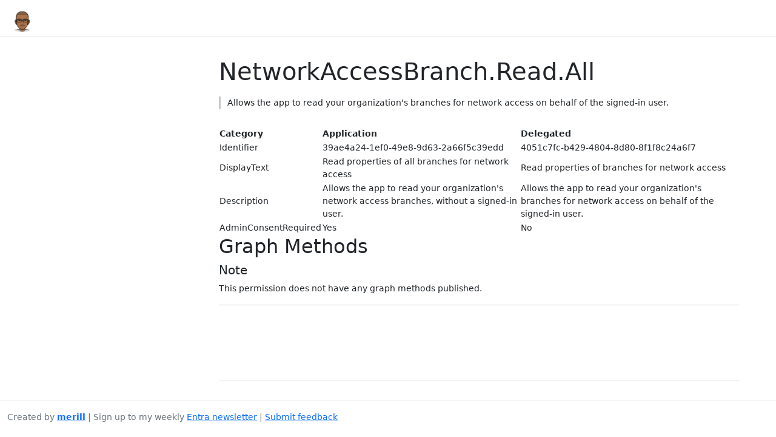

--- FILE ---
content_type: text/html; charset=utf-8
request_url: https://graphpermissions.merill.net/permission/NetworkAccessBranch.Read.All
body_size: 2173
content:
<!DOCTYPE html>
<html>
  <head>
    <meta charset="utf-8">
      <title>NetworkAccessBranch.Read.All | Graph Permissions </title>
      <meta name="viewport" content="width=device-width, initial-scale=1.0">
      <meta name="title" content="NetworkAccessBranch.Read.All | Graph Permissions ">
      
      <meta name="description" content="View all the Graph APIs and data exposed when granting NetworkAccessBranch.Read.All to an application.">
      <link rel="icon" href="../favicon.ico">
      <link rel="stylesheet" href="../public/docfx.min.css">
      <link rel="stylesheet" href="../public/main.css">
      <meta name="docfx:navrel" content="../toc.html">
      <meta name="docfx:tocrel" content="toc.html">
      
      
      
      
      
      <meta name="loc:inThisArticle" content="In this article">
      <meta name="loc:searchResultsCount" content="{count} results for &quot;{query}&quot;">
      <meta name="loc:searchNoResults" content="No results for &quot;{query}&quot;">
      <meta name="loc:tocFilter" content="Filter by title">
      <meta name="loc:nextArticle" content="Next">
      <meta name="loc:prevArticle" content="Previous">
      <meta name="loc:themeLight" content="Light">
      <meta name="loc:themeDark" content="Dark">
      <meta name="loc:themeAuto" content="Auto">
      <meta name="loc:changeTheme" content="Change theme">
      <meta name="loc:copy" content="Copy">
      <meta name="loc:downloadPdf" content="Download PDF">

      <script type="378ee9318cbb5ddba1882c7f-module" src="./../public/docfx.min.js"></script>

      <script type="378ee9318cbb5ddba1882c7f-text/javascript">
        const theme = localStorage.getItem('theme') || 'auto'
        document.documentElement.setAttribute('data-bs-theme', theme === 'auto' ? (window.matchMedia('(prefers-color-scheme: dark)').matches ? 'dark' : 'light') : theme)
      </script>

      <script async="" src="https://www.googletagmanager.com/gtag/js?id=G-X45QH3T4D7" type="378ee9318cbb5ddba1882c7f-text/javascript"></script>
      <script type="378ee9318cbb5ddba1882c7f-text/javascript">
        window.dataLayer = window.dataLayer || [];
        function gtag() { dataLayer.push(arguments); }
        gtag('js', new Date());
        gtag('config', 'G-X45QH3T4D7');
      </script>
  </head>

  <body class="tex2jax_ignore" data-layout="" data-yaml-mime="">
    <header class="bg-body border-bottom">
      <nav id="autocollapse" class="navbar navbar-expand-md" role="navigation">
        <div class="container-xxl flex-nowrap">
          <a class="navbar-brand" href="../index.html">
            <img id="logo" class="svg" src="../images/logo.svg" alt="">
            
          </a>
          <button class="btn btn-lg d-md-none border-0" type="button" data-bs-toggle="collapse" data-bs-target="#navpanel" aria-controls="navpanel" aria-expanded="false" aria-label="Toggle navigation">
            <i class="bi bi-three-dots"></i>
          </button>
          <div class="collapse navbar-collapse" id="navpanel">
            <div id="navbar">
            </div>
          </div>
        </div>
      </nav>
    </header>

    <main class="container-xxl">
      <div class="toc-offcanvas">
        <div class="offcanvas-md offcanvas-start" tabindex="-1" id="tocOffcanvas" aria-labelledby="tocOffcanvasLabel">
          <div class="offcanvas-header">
            <h5 class="offcanvas-title" id="tocOffcanvasLabel">Table of Contents</h5>
            <button type="button" class="btn-close" data-bs-dismiss="offcanvas" data-bs-target="#tocOffcanvas" aria-label="Close"></button>
          </div>
          <div class="offcanvas-body">
            <nav class="toc" id="toc"></nav>
          </div>
        </div>
      </div>

      <div class="content">
        <div class="actionbar">
          <button class="btn btn-lg border-0 d-md-none" type="button" data-bs-toggle="offcanvas" data-bs-target="#tocOffcanvas" aria-controls="tocOffcanvas" aria-expanded="false" aria-label="Show table of contents">
            <i class="bi bi-list"></i>
          </button>

          <nav id="breadcrumb"></nav>
        </div>

        <article data-uid="">
<h1 id="networkaccessbranchreadall">NetworkAccessBranch.Read.All</h1>

<blockquote>
<p>Allows the app to read your organization's branches for network access on behalf of the signed-in user.</p>
</blockquote>
<table>
<thead>
<tr>
<th>Category</th>
<th>Application</th>
<th>Delegated</th>
</tr>
</thead>
<tbody>
<tr>
<td>Identifier</td>
<td>39ae4a24-1ef0-49e8-9d63-2a66f5c39edd</td>
<td>4051c7fc-b429-4804-8d80-8f1f8c24a6f7</td>
</tr>
<tr>
<td>DisplayText</td>
<td>Read properties of all branches for network access</td>
<td>Read properties of branches for network access</td>
</tr>
<tr>
<td>Description</td>
<td>Allows the app to read your organization's network access branches, without a signed-in user.</td>
<td>Allows the app to read your organization's branches for network access on behalf of the signed-in user.</td>
</tr>
<tr>
<td>AdminConsentRequired</td>
<td>Yes</td>
<td>No</td>
</tr>
</tbody>
</table>
<h2 id="graph-methods">Graph Methods</h2>
<div class="NOTE">
<h5>Note</h5>
<p>This permission does not have any graph methods published.</p>
</div>
<hr>

</article>

        <div class="contribution d-print-none">
        </div>

        <div class="next-article d-print-none border-top" id="nextArticle"></div>

      </div>

    </main>


    <footer class="border-top text-secondary">
      <div class="container-xxl">
        <div class="flex-fill">
          <span>Created by <strong><a href='https://merill.net'>merill</a></strong></span> | <span>Sign up to my weekly <a href='https://entra.news'>Entra newsletter</a></span> | <span><a href='https://github.com/merill/graphpermissions.github.io/issues'>Submit feedback</a></span>
        </div>
      </div>
    </footer>
  <script src="/cdn-cgi/scripts/7d0fa10a/cloudflare-static/rocket-loader.min.js" data-cf-settings="378ee9318cbb5ddba1882c7f-|49" defer></script><script defer src="https://static.cloudflareinsights.com/beacon.min.js/vcd15cbe7772f49c399c6a5babf22c1241717689176015" integrity="sha512-ZpsOmlRQV6y907TI0dKBHq9Md29nnaEIPlkf84rnaERnq6zvWvPUqr2ft8M1aS28oN72PdrCzSjY4U6VaAw1EQ==" data-cf-beacon='{"version":"2024.11.0","token":"f1239cebc1674e9ca676fc4a86c890e4","r":1,"server_timing":{"name":{"cfCacheStatus":true,"cfEdge":true,"cfExtPri":true,"cfL4":true,"cfOrigin":true,"cfSpeedBrain":true},"location_startswith":null}}' crossorigin="anonymous"></script>
</body>
</html>
